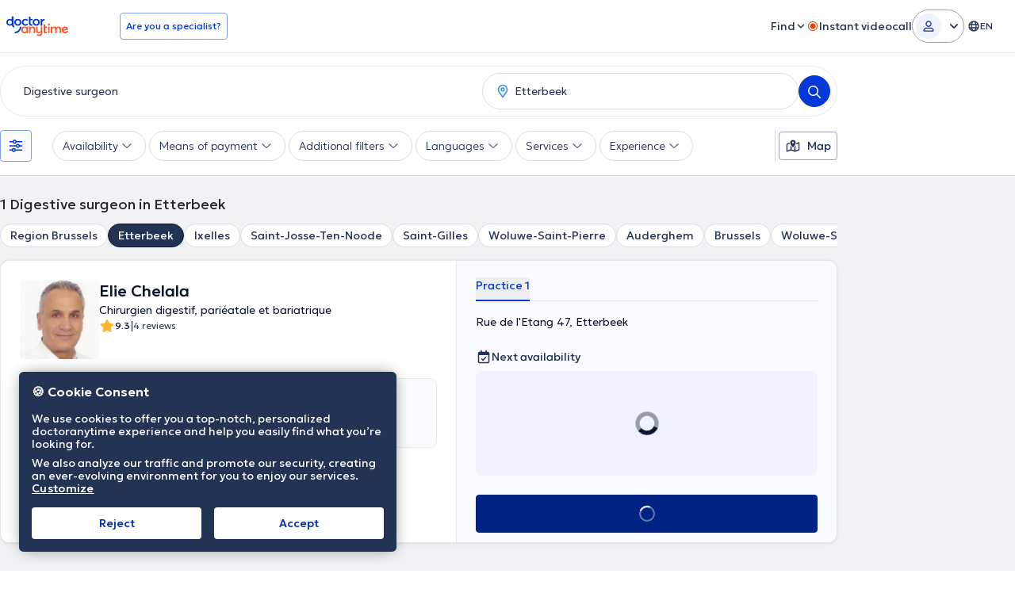

--- FILE ---
content_type: text/javascript
request_url: https://www.doctoranytime.be/dist/vite/index.CxGz_Qao.js
body_size: 6036
content:
var ee=Object.defineProperty,te=Object.defineProperties;var se=Object.getOwnPropertyDescriptors;var D=Object.getOwnPropertySymbols;var ne=Object.prototype.hasOwnProperty,oe=Object.prototype.propertyIsEnumerable;var G=(e,t,s)=>t in e?ee(e,t,{enumerable:!0,configurable:!0,writable:!0,value:s}):e[t]=s,R=(e,t)=>{for(var s in t||(t={}))ne.call(t,s)&&G(e,s,t[s]);if(D)for(var s of D(t))oe.call(t,s)&&G(e,s,t[s]);return e},P=(e,t)=>te(e,se(t));var A=(e,t,s)=>new Promise((n,a)=>{var o=c=>{try{r(s.next(c))}catch(l){a(l)}},i=c=>{try{r(s.throw(c))}catch(l){a(l)}},r=c=>c.done?n(c.value):Promise.resolve(c.value).then(o,i);r((s=s.apply(e,t)).next())});import{a as Y}from"./autocomplete.es.CDc26xOw.js";import{i as O}from"./url.CVuuu65o.js";import{a as ae}from"./get.B2Q8WWeN.js";import{d as m,s as z,o as re}from"./dom.CZsrNE0w.js";import{u as ce}from"./index.DAd6JZmK.js";import{s as ie}from"./svg-icons.DZQm9AYN.js";import{g as U}from"./universalAnalyticsEvents.BHTbLIQp.js";import{b as q}from"./post.Bfj6R-n4.js";import{g as le,a as de}from"./googleGeocoder.CkZCNc4x.js";import{f as ue,F as pe}from"./index.DuC3FrVH.js";import{i as j}from"./index.DeNeth3q.js";import{d as he}from"./helpers.D_Dt5h6J.js";import{i as me,a as ge}from"./index.DVr7pHH2.js";import{g as H}from"./localizerHelper.BapUfS6Z.js";import{s as F}from"./dat-button.DEM2WLvs.js";var y=(e=>(e.None="",e.Specialty="s",e.LPage="l",e.PPage="p",e.MedicalCenter="cl",e.Hospital="h",e.Doctor="d",e.GroupHospital="gh",e))(y||{}),$=(e=>(e.InPerson="inperson",e.Videocall="videocall",e))($||{}),f=(e=>(e.SPECIALTY="specialty",e.LOCATION="location",e.SEARCH_TYPE="searchType",e))(f||{}),h=(e=>(e.PlaceId="placeId",e.LatLng="geo",e.GCity="gcity",e.Address="address",e.AdminLevel1="adminlevel1",e.AdminLevel2="adminlevel2",e.VCKey="vcf",e.VCValue="availablevideocall",e))(h||{});const _=()=>ce("searchBarModelData");let I=null;const g=()=>{if(I)return I;const{searchDefaultState:e}=_(),t=Le(),s=Ee(t.mainWrapper),n={CategoryType:e.categoryType,Slug:e.slug},a=Ae();return I={searchType:s,selectedSpecialty:n,selectedLocation:a,instantRedirect:!1,elements:t},I},fe=e=>{const t=g();if(!t)throw new Error('Trying to set "selectedSpecialty" but state is not initialized...');t.selectedSpecialty=e,document.dispatchEvent(new CustomEvent("MainSearch:State::ValueSelected",{detail:{type:f.SPECIALTY,value:e}}))},ye=e=>{const t=g();if(!t)throw new Error('Trying to set "selectedLocation" but state is not initialized...');t.selectedLocation=e,document.dispatchEvent(new CustomEvent("MainSearch:State::ValueSelected",{detail:{type:f.LOCATION,value:e}}))},Se=e=>{const t=g();if(!t)throw new Error('Trying to set "searchType" but state is not initialized...');t.searchType=e,document.dispatchEvent(new CustomEvent("MainSearch:State::ValueSelected",{detail:{type:f.SEARCH_TYPE,value:e}}))},we=e=>{const t=g();if(!t)throw new Error('Trying to set "instantRedirect" but state is not initialized...');t.instantRedirect=e},Le=()=>{const e=m('[data-main-search="wrapper"]')[0];if(!e)throw new Error("Main search wrapper not found");return ve(e)},ve=e=>{const t=m('[data-main-search-wrapper="specialty-wrapper"]',e)[0];if(!t)throw new Error("Specialty wrapper not found");const s=V(t),n=m('[data-main-search-wrapper="address-wrapper"]',e)[0];if(!n)throw new Error("Address wrapper not found");const a=V(n);return{mainWrapper:e,specialtyInput:s.input,specialtySearchDropdown:s.dropdown,specialtyLoader:s.loader,addressInput:a.input,addressSearchDropdown:a.dropdown,addressLoader:a.loader}},V=e=>{const t=m("input",e)[0];if(!t)throw new Error(`Input not found in wrapper: ${e}`);const s=m('[data-main-search="search-dropdown"]',e)[0];if(!s)throw new Error(`Dropdown not found in wrapper: ${e}`);const n=m('[data-main-search="loader"]',e)[0];if(!n)throw new Error(`Loader not found in wrapper: ${e}`);return{input:t,dropdown:s,loader:n}},Ee=e=>{let t=$.InPerson;const n=m('[data-main-search="search-type-radio"]',e).find(a=>a.checked);return n&&(t=n.value),t},Ae=()=>{const e=new URLSearchParams(window.location.search),t=e.get(h.PlaceId),s=e.get(h.LatLng),n=s?s.split("|")[0]:null,a=s?s.split("|")[1]:null,o=e.get(h.AdminLevel1),i=e.get(h.AdminLevel2),r=e.get(h.GCity),c=e.get(h.Address);return t?{place_id:t,lng:a?parseFloat(a):null,lat:n?parseFloat(n):null,adminlevel1:o,adminlevel2:i,gcity:r,address:c}:null},k=({label:e,query:t,icon:s,colorIcon:n,description:a,type:o="default"})=>{if(!e)return;let i=e;if(t&&t.trim()){const l=t.replace(/[.*+?^${}()|[\]\\]/g,"\\$&"),d=new RegExp(l,"ig");i=e.replace(d,u=>`<strong>${u}</strong>`)}let r="";s&&n&&(r+=`<span class="dropdown-icon ${n}">${ie.renderIcon(s)}</span>`),a?r+=`<div class="dropdown-specialists"><span class="search-dropdown-doctor">${i}</span><span class="search-dropdown-location">${a}</span></div>`:r+=`<span>${i}</span>`;const c=["search-dropdown-item","qa-autocomplete-item"];return o==="geolocation"&&c.push("qa-current-location-item"),o==="no_results"&&c.push("qa-no-results-autocomplete-item"),r=`<div class="${c.join(" ")}">${r}</div>`,z(r)},Q=e=>{if(!e)return;const t=`<div class="search-dropdown-group qa-autocomplete-group">${e}</div>`;return z(t)},K=e=>{if(!e)return;const t=document.createElement("div");return t.classList.add("search-bar-dropdown","qa-autocomplete-suggestions"),e.appendChild(t),t},B=(e,t)=>{const{elements:s}=g();let n=null;if(e===f.SPECIALTY&&(n=s.specialtyInput),e===f.LOCATION&&(n=s.addressInput),!!n){if(n.value="",t)n.placeholder=t,n.classList.add("!placeholder-fg-default-secondary");else{const{searchPlaceholder:a,locationPlaceholder:o}=_();e===f.SPECIALTY&&(n.placeholder=a,n.classList.remove("!placeholder-fg-default-secondary")),e===f.LOCATION&&(n.placeholder=o,n.classList.remove("!placeholder-fg-default-secondary"))}n.blur()}};var C=(e=>(e.DA_FULL_SEARCH="DA_FULL_SEARCH",e.GOOGLE_PLACES="GOOGLE_PLACES",e.EMPTY_RESULTS="EMPTY_RESULTS",e))(C||{}),T=(e=>(e.LocateMeClicked="LocateMeClicked",e.LocateMeSuccess="LocateMeSuccess",e.LocateMeFailed="LocateMeFailed",e))(T||{});const b=e=>{let t=`searchBar*${e}`;U("userInput",t)},M=e=>{U(e,"searchBar")},Ce=()=>{_e()},_e=()=>{const{elements:e}=g(),{specialtyInput:t,specialtySearchDropdown:s,specialtyLoader:n}=e,a={input:t,minLength:1,container:K(s),debounceWaitMs:300,showOnFocus:!0,fetch:function(o,i){return A(this,null,function*(){o=o.toLowerCase(),o=o.trim(),o||(o="@@@$$$***"),n.classList.remove("hidden");const r=yield ae({url:"/Autocomplete/FullSearchNew",params:{term:o}});if(!O(r)&&r.length>0){const c=r.map(l=>P(R({},l),{label:l.Name,group:l.CategoryName}));i(c),b(C.DA_FULL_SEARCH)}else i([]),b(C.EMPTY_RESULTS);n.classList.add("hidden")})},renderGroup:o=>Q(o),render:(o,i)=>{const r=o.CategoryType===y.Doctor,c=o.CategoryType===y.LPage||o.CategoryType===y.PPage||o.CategoryType===y.Specialty,l=o.CategoryType!==y.None,d=c?"indigo":"teal",u=c?"far-fa-hand-holding-medical__v60":"fas-fa-user-doctor__v60";return k({label:o.label,query:i,icon:l?u:void 0,colorIcon:l?d:void 0,description:r?o.SpecName:void 0,type:o.Id===0?"no_results":"default"})},onSelect:function(o,i){var u;if(o.Id===0){B(f.SPECIALTY,"");return}B(f.SPECIALTY,(u=o.label)!=null?u:"");const r={CategoryType:o.CategoryType,Slug:o.Slug};fe(r);const{selectedLocation:c,instantRedirect:l}=g();!c&&!l&&e.addressInput.focus()}};Y(a)},Ie=()=>{Te()},Te=()=>{const{elements:e}=g(),{addressInput:t,addressSearchDropdown:s,addressLoader:n}=e,a={input:t,minLength:0,emptyMsg:window.LocalizedResources.Get("doctor.common.noresults"),container:K(s),debounceWaitMs:300,showOnFocus:!0,fetch:function(o,i){return A(this,null,function*(){const r=[{label:window.LocalizedResources.Get("HomePage.Search.Address.UseCurrentLocation"),place_id:"place-id-use-my-location",description:""}];if(o=o.toLowerCase(),o=o.trim(),!o){i(r);return}n.classList.remove("hidden");const c=yield q({url:`/geocode/autocomplete?input=${o}`,body:{}});let l=[];!O(c)&&c.length>0?(l=c.map(d=>P(R({},d),{label:d.description,group:window.LocalizedResources.Get("HomePage.Search.Address.AllLocations")})).filter(d=>d.place_id!="ChIJ6S3lIQ5bwUcR4Ry5OHAS0Ho"),b(C.GOOGLE_PLACES)):b(C.EMPTY_RESULTS),i([...r,...l]),n.classList.add("hidden")})},renderGroup:o=>Q(o),render:(o,i)=>o.place_id==="place-id-use-my-location"?k({label:o.label,query:i,icon:"fas-fa-location-crosshairs__v60",colorIcon:"interactive",type:"geolocation"}):k({label:o.label,query:i,icon:"far-fa-location-dot__v60",colorIcon:"orange"}),onSelect:function(o,i){return A(this,null,function*(){let r=null;if(n.classList.remove("hidden"),o.place_id==="place-id-use-my-location")if(r=yield be(),M(T.LocateMeClicked),r)M(T.LocateMeSuccess);else{const c=window.LocalizedResources.Get("SearchFlash.NoLocationAccess.Title"),l=window.LocalizedResources.Get("SearchFlash.NoLocationAccess.Description");ue.push({title:c,description:l,type:pe.WARNING,hasIcon:!0}),M(T.LocateMeFailed)}else r=yield J(o.place_id,o.label);n.classList.add("hidden"),r&&(B(f.LOCATION,r.address?r.address:o.label),ye(r))})}};Y(a)},J=(e,t)=>A(null,null,function*(){var L,w,S,v,E;const s=yield q({url:`/geocode/geocode?placeid=${e}`,body:{}});if(O(s)||s.results.length===0)return{place_id:e,lng:null,lat:null,adminlevel1:null,adminlevel2:null,gcity:null,address:null};const n=s.results[0],a=n.geometry.location.lng,o=n.geometry.location.lat,i=((L=n.address_components.find(p=>p.types.includes("administrative_area_level_1")&&p.types.includes("political")))==null?void 0:L.long_name)||null,r=((w=n.address_components.find(p=>p.types.includes("administrative_area_level_2")&&p.types.includes("political")))==null?void 0:w.long_name)||null,c=((S=n.address_components.find(p=>(p.types.includes("locality")||p.types.includes("administrative_area_level_3"))&&p.types.includes("political")))==null?void 0:S.long_name)||null;let l=t;const d=(v=n.address_components.find(p=>p.types.includes("country")&&p.types.includes("political")))==null?void 0:v.long_name;d&&(l=l.replace(`, ${d}`,""));const u=(E=n.address_components.find(p=>p.types.includes("postal_code")))==null?void 0:E.long_name;return u&&(l=l.replace(` ${u}`,"")),{place_id:e,lng:a,lat:o,adminlevel1:i,adminlevel2:r,gcity:c,address:l}}),be=()=>A(null,null,function*(){let e=null;try{e=yield le()}catch(a){console.warn("Error getting geolocation:",a)}if(!e)return null;const s=(yield de(e.latitude,e.longitude)).filter(a=>a.types.includes("street_address")||a.types.includes("route"));if(s.length===0)return console.warn("No Google Places found for current location."),null;const n=s[0];return yield J(n.place_id,n.formatted_address)}),Re=e=>new Promise(t=>{window.scrollBy(e);let s;const n=()=>{clearTimeout(s),s=window.setTimeout(()=>{window.removeEventListener("scroll",n),t()},100)};window.addEventListener("scroll",n),n()}),Pe=e=>new Promise(t=>{window.scroll(e);let s;const n=()=>{clearTimeout(s),s=window.setTimeout(()=>{window.removeEventListener("scroll",n),t()},100)};window.addEventListener("scroll",n),n()}),Me=()=>{Be(),ke(),Oe(),$e()},ke=()=>{m('[data-main-search="search-btn"]').forEach(e=>{e.addEventListener("click",t=>{document.dispatchEvent(new CustomEvent("MainSearch:ButtonSearch::Clicked",{detail:{btn:e}}))})})},Be=()=>{const e=m('[data-main-search="search-type-radio"]');e.forEach(t=>{t.addEventListener("change",function(s){const n=this.value;e.forEach(a=>{a.checked=a.value===n}),Se(n)})})},Oe=()=>{const{elements:e}=g();[e.specialtyInput,e.addressInput].forEach(s=>{s==null||s.addEventListener("blur",function(n){this.value=""}),s==null||s.addEventListener("keydown",function(n){n.key==="Escape"&&(this.value="")}),s==null||s.addEventListener("focus",function(){return A(this,null,function*(){var o,i;const{isHomepage:n}=_(),a=j("lg");if(n){const r=e.mainWrapper,{top:c,bottom:l}=r.getBoundingClientRect();if(a){const d=(i=(o=window.visualViewport)==null?void 0:o.height)!=null?i:window.innerHeight;l+356<d||(yield Pe({top:c-40,behavior:"smooth"}))}else yield Re({top:c-16,behavior:"smooth"})}(n||!n&&a)&&x()})})})},$e=()=>{const e=m('[data-main-search="dummy-search-bar"]')[0];if(!e)return;const t=m('[data-main-search="dummy-target"]')[0];t&&(e.addEventListener("click",function(s){t.classList.remove("hidden"),t.classList.add("flex"),this.classList.add("hidden"),x(),document.addEventListener("MainSearch:BackgroundSheet::Removed",()=>{t.classList.add("hidden"),t.classList.remove("flex"),this.classList.remove("hidden")},{once:!0})}),document.addEventListener("MainSearch:State::ValueSelected",()=>{const{selectedSpecialty:s,selectedLocation:n,elements:a}=g(),o=[];s&&o.push(a.specialtyInput.placeholder),n&&o.push(a.addressInput.placeholder);const i=m('[data-main-search="dummy-value"]')[0];i&&(i.textContent=o.join(", "))}))},x=()=>{var w;if(me())return;const e=m('[data-main-search="sheet"]')[0];if(!e||(w=e.nextElementSibling)!=null&&w.classList.contains("sheet-bg"))return;e.classList.remove("hidden");const t=document.createElement("div");t.className="sheet-bg fixed left-0 right-0 bg-default-overlay z-40";const s=e.getBoundingClientRect();t.style.top=`${s.bottom}px`,t.style.bottom="0";const n=document.documentElement.clientWidth,o=window.innerWidth-n;document.body.style.overflow="hidden",document.body.style.paddingRight=`${o}px`;const{elements:i}=g();let r=!1,c=null,l=null;const d=()=>{r||(t.remove(),document.body.style.overflow="",document.body.style.paddingRight="",i.specialtyInput.blur(),i.addressInput.blur(),r=!0,c&&c(),l&&l(),document.dispatchEvent(new CustomEvent("MainSearch:BackgroundSheet::Removed")))},u=re(i.mainWrapper,()=>{d(),c=u.destroyClickOutside}),L=he(()=>{d(),l=L.destroyOnBackButton});document.addEventListener("keydown",function(S){S.key==="Escape"&&d()},{once:!0}),document.addEventListener("MainSearch:State::ValueSelected",S=>{const{isHomepage:v}=_(),E=j("lg");if(!v&&!E||S.detail.type===f.SEARCH_TYPE)return;const{selectedLocation:X,instantRedirect:Z}=g();!X&&!Z||d()}),e.insertAdjacentElement("afterend",t),e.classList.add("hidden")},De=()=>{const e=t=>{const s=()=>{window.location.href=t};ge()?setTimeout(()=>{s()},250):s()};document.addEventListener("MainSearch:State::ValueSelected",()=>{var n;const{url:t,isInstantRedirect:s}=N();we(s),s&&(e(t),(n=m('[data-main-search="search-btn"]'))==null||n.forEach(a=>{F(a,!1)}))}),document.addEventListener("MainSearch:ButtonSearch::Clicked",t=>{const{btn:s}=t.detail;F(s,!1);const{url:n}=N();e(n)})},N=()=>{const e=g();if(!e)throw new Error("Trying to calculate redirect url but main search state is not initialized.");const t=[],s=new URLSearchParams,n=Ge();n&&t.push(n);const{selectedSpecialty:a,selectedLocation:o,searchType:i}=e;if(!a)throw new Error("Specialty is not selected.");const{CategoryType:r,Slug:c}=a;if(t.push(r),t.push(c),He(a))return{url:W(t,s),isInstantRedirect:!0};if(o){const{place_id:d,lng:u,lat:L,adminlevel1:w,adminlevel2:S,gcity:v,address:E}=o;E&&s.set(h.Address,E),u&&L&&s.set(h.LatLng,`${L.toString()}|${u.toString()}`),v&&s.set(h.GCity,v),w&&s.set(h.AdminLevel1,w),S&&s.set(h.AdminLevel2,S),d&&s.set(h.PlaceId,d)}else{const{searchDefaultState:d}=_();d.city&&t.push(d.city)}return r===y.Specialty&&i===$.Videocall&&s.set(h.VCKey,h.VCValue),{url:W(t,s),isInstantRedirect:!1}},Ge=()=>{const e=H("DefaultLanguage"),t=H("CurrentLanguage");return t===e?"":t},He=e=>[y.Doctor,y.Hospital,y.MedicalCenter,y.GroupHospital].includes(e.CategoryType),W=(e,t)=>{const s=new URL(e.join("/"),window.location.origin);return s.search=t.toString(),s.toString()},st=()=>{Me(),Ce(),Ie(),De()};export{st as s};
